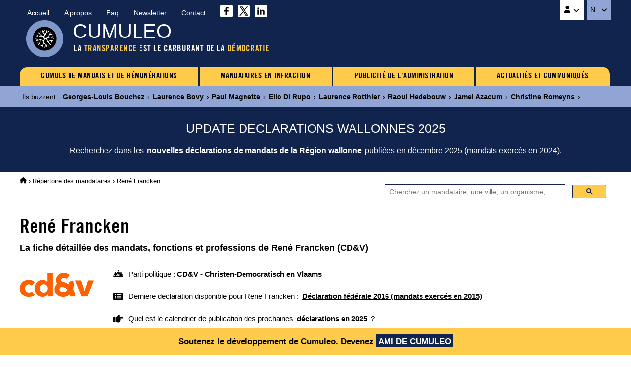

--- FILE ---
content_type: image/svg+xml
request_url: https://www.cumuleo.be/img/circle-chevron-down-solid.svg
body_size: 1553
content:
<?xml version="1.0" encoding="UTF-8" standalone="no"?>
<!-- Uploaded to: SVG Repo, www.svgrepo.com, Generator: SVG Repo Mixer Tools -->
<svg width="800px" height="800px" viewBox="0 0 32 32" version="1.1" xmlns="http://www.w3.org/2000/svg" xmlns:xlink="http://www.w3.org/1999/xlink" xmlns:sketch="http://www.bohemiancoding.com/sketch/ns">
    
    <title>chevron-down-square</title>
    <desc>Created with Sketch Beta.</desc>
    <defs>

</defs>
    <g id="Page-1" stroke="none" stroke-width="1" fill="none" fill-rule="evenodd" sketch:type="MSPage">
        <g id="Icon-Set" sketch:type="MSLayerGroup" transform="translate(-360.000000, -983.000000)" fill="#000000">
            <path d="M390,1011 C390,1012.1 389.104,1013 388,1013 L364,1013 C362.896,1013 362,1012.1 362,1011 L362,987 C362,985.896 362.896,985 364,985 L388,985 C389.104,985 390,985.896 390,987 L390,1011 L390,1011 Z M388,983 L364,983 C361.791,983 360,984.791 360,987 L360,1011 C360,1013.21 361.791,1015 364,1015 L388,1015 C390.209,1015 392,1013.21 392,1011 L392,987 C392,984.791 390.209,983 388,983 L388,983 Z M384.264,993.315 L375.984,1001.62 L367.705,993.315 C367.313,992.921 366.675,992.921 366.282,993.315 C365.89,993.71 365.89,994.35 366.282,994.744 L375.223,1003.72 C375.432,1003.93 375.71,1004.02 375.984,1004 C376.259,1004.02 376.537,1003.93 376.746,1003.72 L385.687,994.744 C386.079,994.35 386.079,993.71 385.687,993.315 C385.293,992.921 384.656,992.921 384.264,993.315 L384.264,993.315 Z" id="chevron-down-square" sketch:type="MSShapeGroup">

</path>
        </g>
    </g>
</svg>